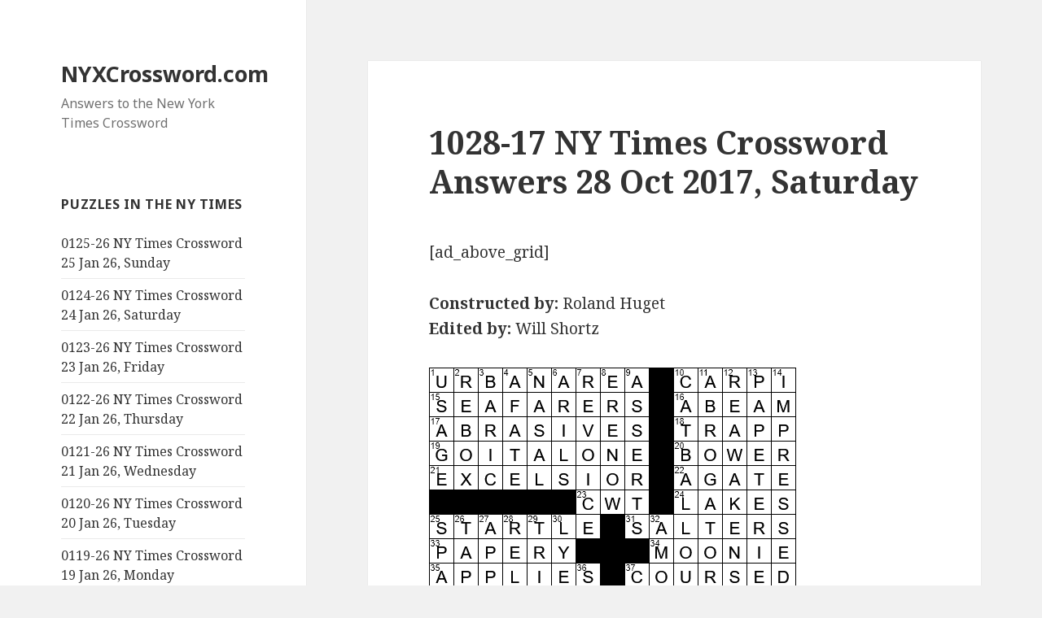

--- FILE ---
content_type: text/html; charset=UTF-8
request_url: https://nyxcrossword.com/2017/10/1028-17-ny-times-crossword-answers-28-oct-2017-saturday.html
body_size: 22650
content:
<!DOCTYPE html>
<html lang="en-US" class="no-js">
<head>
	<meta charset="UTF-8">
	<meta name="viewport" content="width=device-width">
	<link rel="profile" href="http://gmpg.org/xfn/11">
	<link rel="pingback" href="https://nyxcrossword.com/xmlrpc.php">
	<!--[if lt IE 9]>
	<script src="https://nyxcrossword.com/wp-content/themes/twentyfifteen/js/html5.js"></script>
	<![endif]-->
	<script>(function(html){html.className = html.className.replace(/\bno-js\b/,'js')})(document.documentElement);</script>
<meta name='robots' content='index, follow, max-image-preview:large, max-snippet:-1, max-video-preview:-1' />
	<style>img:is([sizes="auto" i], [sizes^="auto," i]) { contain-intrinsic-size: 3000px 1500px }</style>
	
	<!-- This site is optimized with the Yoast SEO plugin v26.8 - https://yoast.com/product/yoast-seo-wordpress/ -->
	<title>1028-17 NY Times Crossword Answers 28 Oct 2017, Saturday - NYXCrossword.com</title>
	<meta name="description" content="The 10/28/17 puzzle is by Roland Huget. It is a themeless crossword, as usual for a Saturday. The first clue is &quot;U.S. Census Bureau designation&quot;." />
	<link rel="canonical" href="https://nyxcrossword.com/2017/10/1028-17-ny-times-crossword-answers-28-oct-2017-saturday.html" />
	<meta property="og:locale" content="en_US" />
	<meta property="og:type" content="article" />
	<meta property="og:title" content="1028-17 NY Times Crossword Answers 28 Oct 2017, Saturday - NYXCrossword.com" />
	<meta property="og:description" content="The 10/28/17 puzzle is by Roland Huget. It is a themeless crossword, as usual for a Saturday. The first clue is &quot;U.S. Census Bureau designation&quot;." />
	<meta property="og:url" content="https://nyxcrossword.com/2017/10/1028-17-ny-times-crossword-answers-28-oct-2017-saturday.html" />
	<meta property="og:site_name" content="NYXCrossword.com" />
	<meta property="article:published_time" content="2017-10-28T07:00:07+00:00" />
	<meta name="author" content="Bill Butler" />
	<meta name="twitter:card" content="summary_large_image" />
	<meta name="twitter:label1" content="Written by" />
	<meta name="twitter:data1" content="Bill Butler" />
	<meta name="twitter:label2" content="Est. reading time" />
	<meta name="twitter:data2" content="8 minutes" />
	<script type="application/ld+json" class="yoast-schema-graph">{"@context":"https://schema.org","@graph":[{"@type":"Article","@id":"https://nyxcrossword.com/2017/10/1028-17-ny-times-crossword-answers-28-oct-2017-saturday.html#article","isPartOf":{"@id":"https://nyxcrossword.com/2017/10/1028-17-ny-times-crossword-answers-28-oct-2017-saturday.html"},"author":{"name":"Bill Butler","@id":"https://nyxcrossword.com/#/schema/person/58373240275016802ac50f28b65a0e6c"},"headline":"1028-17 NY Times Crossword Answers 28 Oct 2017, Saturday","datePublished":"2017-10-28T07:00:07+00:00","mainEntityOfPage":{"@id":"https://nyxcrossword.com/2017/10/1028-17-ny-times-crossword-answers-28-oct-2017-saturday.html"},"wordCount":1612,"commentCount":11,"publisher":{"@id":"https://nyxcrossword.com/#/schema/person/58373240275016802ac50f28b65a0e6c"},"keywords":["Container for writing materials such as fancy stationery crossword clue","Jack of the trump suit in euchre crossword clue","Official with the power to annul laws crossword clue","U.S. Census Bureau designation crossword clue","Unification Church member crossword clue"],"articleSection":["Roland Huget"],"inLanguage":"en-US","potentialAction":[{"@type":"CommentAction","name":"Comment","target":["https://nyxcrossword.com/2017/10/1028-17-ny-times-crossword-answers-28-oct-2017-saturday.html#respond"]}]},{"@type":"WebPage","@id":"https://nyxcrossword.com/2017/10/1028-17-ny-times-crossword-answers-28-oct-2017-saturday.html","url":"https://nyxcrossword.com/2017/10/1028-17-ny-times-crossword-answers-28-oct-2017-saturday.html","name":"1028-17 NY Times Crossword Answers 28 Oct 2017, Saturday - NYXCrossword.com","isPartOf":{"@id":"https://nyxcrossword.com/#website"},"datePublished":"2017-10-28T07:00:07+00:00","description":"The 10/28/17 puzzle is by Roland Huget. It is a themeless crossword, as usual for a Saturday. The first clue is \"U.S. Census Bureau designation\".","breadcrumb":{"@id":"https://nyxcrossword.com/2017/10/1028-17-ny-times-crossword-answers-28-oct-2017-saturday.html#breadcrumb"},"inLanguage":"en-US","potentialAction":[{"@type":"ReadAction","target":["https://nyxcrossword.com/2017/10/1028-17-ny-times-crossword-answers-28-oct-2017-saturday.html"]}]},{"@type":"BreadcrumbList","@id":"https://nyxcrossword.com/2017/10/1028-17-ny-times-crossword-answers-28-oct-2017-saturday.html#breadcrumb","itemListElement":[{"@type":"ListItem","position":1,"name":"Home","item":"https://nyxcrossword.com/"},{"@type":"ListItem","position":2,"name":"1028-17 NY Times Crossword Answers 28 Oct 2017, Saturday"}]},{"@type":"WebSite","@id":"https://nyxcrossword.com/#website","url":"https://nyxcrossword.com/","name":"NYXCrossword.com","description":"Answers to the New York Times Crossword","publisher":{"@id":"https://nyxcrossword.com/#/schema/person/58373240275016802ac50f28b65a0e6c"},"potentialAction":[{"@type":"SearchAction","target":{"@type":"EntryPoint","urlTemplate":"https://nyxcrossword.com/?s={search_term_string}"},"query-input":{"@type":"PropertyValueSpecification","valueRequired":true,"valueName":"search_term_string"}}],"inLanguage":"en-US"},{"@type":["Person","Organization"],"@id":"https://nyxcrossword.com/#/schema/person/58373240275016802ac50f28b65a0e6c","name":"Bill Butler","image":{"@type":"ImageObject","inLanguage":"en-US","@id":"https://nyxcrossword.com/#/schema/person/image/","url":"https://secure.gravatar.com/avatar/9cf25ee212ed683c058a37b0c25d33b50bbeb2576d5da079893eb495f4c8e323?s=96&r=g","contentUrl":"https://secure.gravatar.com/avatar/9cf25ee212ed683c058a37b0c25d33b50bbeb2576d5da079893eb495f4c8e323?s=96&r=g","caption":"Bill Butler"},"logo":{"@id":"https://nyxcrossword.com/#/schema/person/image/"}}]}</script>
	<!-- / Yoast SEO plugin. -->


<link rel='dns-prefetch' href='//www.googletagmanager.com' />
<link rel='dns-prefetch' href='//fonts.googleapis.com' />
<link rel='dns-prefetch' href='//pagead2.googlesyndication.com' />
<link href='https://fonts.gstatic.com' crossorigin rel='preconnect' />
<link rel="alternate" type="application/rss+xml" title="NYXCrossword.com &raquo; Feed" href="https://nyxcrossword.com/feed" />
<link rel="alternate" type="application/rss+xml" title="NYXCrossword.com &raquo; Comments Feed" href="https://nyxcrossword.com/comments/feed" />
<link rel="alternate" type="application/rss+xml" title="NYXCrossword.com &raquo; 1028-17 NY Times Crossword Answers 28 Oct 2017, Saturday Comments Feed" href="https://nyxcrossword.com/2017/10/1028-17-ny-times-crossword-answers-28-oct-2017-saturday.html/feed" />
<script>
window._wpemojiSettings = {"baseUrl":"https:\/\/s.w.org\/images\/core\/emoji\/16.0.1\/72x72\/","ext":".png","svgUrl":"https:\/\/s.w.org\/images\/core\/emoji\/16.0.1\/svg\/","svgExt":".svg","source":{"concatemoji":"https:\/\/nyxcrossword.com\/wp-includes\/js\/wp-emoji-release.min.js?ver=6.8.3"}};
/*! This file is auto-generated */
!function(s,n){var o,i,e;function c(e){try{var t={supportTests:e,timestamp:(new Date).valueOf()};sessionStorage.setItem(o,JSON.stringify(t))}catch(e){}}function p(e,t,n){e.clearRect(0,0,e.canvas.width,e.canvas.height),e.fillText(t,0,0);var t=new Uint32Array(e.getImageData(0,0,e.canvas.width,e.canvas.height).data),a=(e.clearRect(0,0,e.canvas.width,e.canvas.height),e.fillText(n,0,0),new Uint32Array(e.getImageData(0,0,e.canvas.width,e.canvas.height).data));return t.every(function(e,t){return e===a[t]})}function u(e,t){e.clearRect(0,0,e.canvas.width,e.canvas.height),e.fillText(t,0,0);for(var n=e.getImageData(16,16,1,1),a=0;a<n.data.length;a++)if(0!==n.data[a])return!1;return!0}function f(e,t,n,a){switch(t){case"flag":return n(e,"\ud83c\udff3\ufe0f\u200d\u26a7\ufe0f","\ud83c\udff3\ufe0f\u200b\u26a7\ufe0f")?!1:!n(e,"\ud83c\udde8\ud83c\uddf6","\ud83c\udde8\u200b\ud83c\uddf6")&&!n(e,"\ud83c\udff4\udb40\udc67\udb40\udc62\udb40\udc65\udb40\udc6e\udb40\udc67\udb40\udc7f","\ud83c\udff4\u200b\udb40\udc67\u200b\udb40\udc62\u200b\udb40\udc65\u200b\udb40\udc6e\u200b\udb40\udc67\u200b\udb40\udc7f");case"emoji":return!a(e,"\ud83e\udedf")}return!1}function g(e,t,n,a){var r="undefined"!=typeof WorkerGlobalScope&&self instanceof WorkerGlobalScope?new OffscreenCanvas(300,150):s.createElement("canvas"),o=r.getContext("2d",{willReadFrequently:!0}),i=(o.textBaseline="top",o.font="600 32px Arial",{});return e.forEach(function(e){i[e]=t(o,e,n,a)}),i}function t(e){var t=s.createElement("script");t.src=e,t.defer=!0,s.head.appendChild(t)}"undefined"!=typeof Promise&&(o="wpEmojiSettingsSupports",i=["flag","emoji"],n.supports={everything:!0,everythingExceptFlag:!0},e=new Promise(function(e){s.addEventListener("DOMContentLoaded",e,{once:!0})}),new Promise(function(t){var n=function(){try{var e=JSON.parse(sessionStorage.getItem(o));if("object"==typeof e&&"number"==typeof e.timestamp&&(new Date).valueOf()<e.timestamp+604800&&"object"==typeof e.supportTests)return e.supportTests}catch(e){}return null}();if(!n){if("undefined"!=typeof Worker&&"undefined"!=typeof OffscreenCanvas&&"undefined"!=typeof URL&&URL.createObjectURL&&"undefined"!=typeof Blob)try{var e="postMessage("+g.toString()+"("+[JSON.stringify(i),f.toString(),p.toString(),u.toString()].join(",")+"));",a=new Blob([e],{type:"text/javascript"}),r=new Worker(URL.createObjectURL(a),{name:"wpTestEmojiSupports"});return void(r.onmessage=function(e){c(n=e.data),r.terminate(),t(n)})}catch(e){}c(n=g(i,f,p,u))}t(n)}).then(function(e){for(var t in e)n.supports[t]=e[t],n.supports.everything=n.supports.everything&&n.supports[t],"flag"!==t&&(n.supports.everythingExceptFlag=n.supports.everythingExceptFlag&&n.supports[t]);n.supports.everythingExceptFlag=n.supports.everythingExceptFlag&&!n.supports.flag,n.DOMReady=!1,n.readyCallback=function(){n.DOMReady=!0}}).then(function(){return e}).then(function(){var e;n.supports.everything||(n.readyCallback(),(e=n.source||{}).concatemoji?t(e.concatemoji):e.wpemoji&&e.twemoji&&(t(e.twemoji),t(e.wpemoji)))}))}((window,document),window._wpemojiSettings);
</script>
<style id='wp-emoji-styles-inline-css'>

	img.wp-smiley, img.emoji {
		display: inline !important;
		border: none !important;
		box-shadow: none !important;
		height: 1em !important;
		width: 1em !important;
		margin: 0 0.07em !important;
		vertical-align: -0.1em !important;
		background: none !important;
		padding: 0 !important;
	}
</style>
<link rel='stylesheet' id='wp-block-library-css' href='https://nyxcrossword.com/wp-includes/css/dist/block-library/style.min.css?ver=6.8.3' media='all' />
<style id='wp-block-library-theme-inline-css'>
.wp-block-audio :where(figcaption){color:#555;font-size:13px;text-align:center}.is-dark-theme .wp-block-audio :where(figcaption){color:#ffffffa6}.wp-block-audio{margin:0 0 1em}.wp-block-code{border:1px solid #ccc;border-radius:4px;font-family:Menlo,Consolas,monaco,monospace;padding:.8em 1em}.wp-block-embed :where(figcaption){color:#555;font-size:13px;text-align:center}.is-dark-theme .wp-block-embed :where(figcaption){color:#ffffffa6}.wp-block-embed{margin:0 0 1em}.blocks-gallery-caption{color:#555;font-size:13px;text-align:center}.is-dark-theme .blocks-gallery-caption{color:#ffffffa6}:root :where(.wp-block-image figcaption){color:#555;font-size:13px;text-align:center}.is-dark-theme :root :where(.wp-block-image figcaption){color:#ffffffa6}.wp-block-image{margin:0 0 1em}.wp-block-pullquote{border-bottom:4px solid;border-top:4px solid;color:currentColor;margin-bottom:1.75em}.wp-block-pullquote cite,.wp-block-pullquote footer,.wp-block-pullquote__citation{color:currentColor;font-size:.8125em;font-style:normal;text-transform:uppercase}.wp-block-quote{border-left:.25em solid;margin:0 0 1.75em;padding-left:1em}.wp-block-quote cite,.wp-block-quote footer{color:currentColor;font-size:.8125em;font-style:normal;position:relative}.wp-block-quote:where(.has-text-align-right){border-left:none;border-right:.25em solid;padding-left:0;padding-right:1em}.wp-block-quote:where(.has-text-align-center){border:none;padding-left:0}.wp-block-quote.is-large,.wp-block-quote.is-style-large,.wp-block-quote:where(.is-style-plain){border:none}.wp-block-search .wp-block-search__label{font-weight:700}.wp-block-search__button{border:1px solid #ccc;padding:.375em .625em}:where(.wp-block-group.has-background){padding:1.25em 2.375em}.wp-block-separator.has-css-opacity{opacity:.4}.wp-block-separator{border:none;border-bottom:2px solid;margin-left:auto;margin-right:auto}.wp-block-separator.has-alpha-channel-opacity{opacity:1}.wp-block-separator:not(.is-style-wide):not(.is-style-dots){width:100px}.wp-block-separator.has-background:not(.is-style-dots){border-bottom:none;height:1px}.wp-block-separator.has-background:not(.is-style-wide):not(.is-style-dots){height:2px}.wp-block-table{margin:0 0 1em}.wp-block-table td,.wp-block-table th{word-break:normal}.wp-block-table :where(figcaption){color:#555;font-size:13px;text-align:center}.is-dark-theme .wp-block-table :where(figcaption){color:#ffffffa6}.wp-block-video :where(figcaption){color:#555;font-size:13px;text-align:center}.is-dark-theme .wp-block-video :where(figcaption){color:#ffffffa6}.wp-block-video{margin:0 0 1em}:root :where(.wp-block-template-part.has-background){margin-bottom:0;margin-top:0;padding:1.25em 2.375em}
</style>
<style id='classic-theme-styles-inline-css'>
/*! This file is auto-generated */
.wp-block-button__link{color:#fff;background-color:#32373c;border-radius:9999px;box-shadow:none;text-decoration:none;padding:calc(.667em + 2px) calc(1.333em + 2px);font-size:1.125em}.wp-block-file__button{background:#32373c;color:#fff;text-decoration:none}
</style>
<style id='global-styles-inline-css'>
:root{--wp--preset--aspect-ratio--square: 1;--wp--preset--aspect-ratio--4-3: 4/3;--wp--preset--aspect-ratio--3-4: 3/4;--wp--preset--aspect-ratio--3-2: 3/2;--wp--preset--aspect-ratio--2-3: 2/3;--wp--preset--aspect-ratio--16-9: 16/9;--wp--preset--aspect-ratio--9-16: 9/16;--wp--preset--color--black: #000000;--wp--preset--color--cyan-bluish-gray: #abb8c3;--wp--preset--color--white: #fff;--wp--preset--color--pale-pink: #f78da7;--wp--preset--color--vivid-red: #cf2e2e;--wp--preset--color--luminous-vivid-orange: #ff6900;--wp--preset--color--luminous-vivid-amber: #fcb900;--wp--preset--color--light-green-cyan: #7bdcb5;--wp--preset--color--vivid-green-cyan: #00d084;--wp--preset--color--pale-cyan-blue: #8ed1fc;--wp--preset--color--vivid-cyan-blue: #0693e3;--wp--preset--color--vivid-purple: #9b51e0;--wp--preset--color--dark-gray: #111;--wp--preset--color--light-gray: #f1f1f1;--wp--preset--color--yellow: #f4ca16;--wp--preset--color--dark-brown: #352712;--wp--preset--color--medium-pink: #e53b51;--wp--preset--color--light-pink: #ffe5d1;--wp--preset--color--dark-purple: #2e2256;--wp--preset--color--purple: #674970;--wp--preset--color--blue-gray: #22313f;--wp--preset--color--bright-blue: #55c3dc;--wp--preset--color--light-blue: #e9f2f9;--wp--preset--gradient--vivid-cyan-blue-to-vivid-purple: linear-gradient(135deg,rgba(6,147,227,1) 0%,rgb(155,81,224) 100%);--wp--preset--gradient--light-green-cyan-to-vivid-green-cyan: linear-gradient(135deg,rgb(122,220,180) 0%,rgb(0,208,130) 100%);--wp--preset--gradient--luminous-vivid-amber-to-luminous-vivid-orange: linear-gradient(135deg,rgba(252,185,0,1) 0%,rgba(255,105,0,1) 100%);--wp--preset--gradient--luminous-vivid-orange-to-vivid-red: linear-gradient(135deg,rgba(255,105,0,1) 0%,rgb(207,46,46) 100%);--wp--preset--gradient--very-light-gray-to-cyan-bluish-gray: linear-gradient(135deg,rgb(238,238,238) 0%,rgb(169,184,195) 100%);--wp--preset--gradient--cool-to-warm-spectrum: linear-gradient(135deg,rgb(74,234,220) 0%,rgb(151,120,209) 20%,rgb(207,42,186) 40%,rgb(238,44,130) 60%,rgb(251,105,98) 80%,rgb(254,248,76) 100%);--wp--preset--gradient--blush-light-purple: linear-gradient(135deg,rgb(255,206,236) 0%,rgb(152,150,240) 100%);--wp--preset--gradient--blush-bordeaux: linear-gradient(135deg,rgb(254,205,165) 0%,rgb(254,45,45) 50%,rgb(107,0,62) 100%);--wp--preset--gradient--luminous-dusk: linear-gradient(135deg,rgb(255,203,112) 0%,rgb(199,81,192) 50%,rgb(65,88,208) 100%);--wp--preset--gradient--pale-ocean: linear-gradient(135deg,rgb(255,245,203) 0%,rgb(182,227,212) 50%,rgb(51,167,181) 100%);--wp--preset--gradient--electric-grass: linear-gradient(135deg,rgb(202,248,128) 0%,rgb(113,206,126) 100%);--wp--preset--gradient--midnight: linear-gradient(135deg,rgb(2,3,129) 0%,rgb(40,116,252) 100%);--wp--preset--font-size--small: 13px;--wp--preset--font-size--medium: 20px;--wp--preset--font-size--large: 36px;--wp--preset--font-size--x-large: 42px;--wp--preset--spacing--20: 0.44rem;--wp--preset--spacing--30: 0.67rem;--wp--preset--spacing--40: 1rem;--wp--preset--spacing--50: 1.5rem;--wp--preset--spacing--60: 2.25rem;--wp--preset--spacing--70: 3.38rem;--wp--preset--spacing--80: 5.06rem;--wp--preset--shadow--natural: 6px 6px 9px rgba(0, 0, 0, 0.2);--wp--preset--shadow--deep: 12px 12px 50px rgba(0, 0, 0, 0.4);--wp--preset--shadow--sharp: 6px 6px 0px rgba(0, 0, 0, 0.2);--wp--preset--shadow--outlined: 6px 6px 0px -3px rgba(255, 255, 255, 1), 6px 6px rgba(0, 0, 0, 1);--wp--preset--shadow--crisp: 6px 6px 0px rgba(0, 0, 0, 1);}:where(.is-layout-flex){gap: 0.5em;}:where(.is-layout-grid){gap: 0.5em;}body .is-layout-flex{display: flex;}.is-layout-flex{flex-wrap: wrap;align-items: center;}.is-layout-flex > :is(*, div){margin: 0;}body .is-layout-grid{display: grid;}.is-layout-grid > :is(*, div){margin: 0;}:where(.wp-block-columns.is-layout-flex){gap: 2em;}:where(.wp-block-columns.is-layout-grid){gap: 2em;}:where(.wp-block-post-template.is-layout-flex){gap: 1.25em;}:where(.wp-block-post-template.is-layout-grid){gap: 1.25em;}.has-black-color{color: var(--wp--preset--color--black) !important;}.has-cyan-bluish-gray-color{color: var(--wp--preset--color--cyan-bluish-gray) !important;}.has-white-color{color: var(--wp--preset--color--white) !important;}.has-pale-pink-color{color: var(--wp--preset--color--pale-pink) !important;}.has-vivid-red-color{color: var(--wp--preset--color--vivid-red) !important;}.has-luminous-vivid-orange-color{color: var(--wp--preset--color--luminous-vivid-orange) !important;}.has-luminous-vivid-amber-color{color: var(--wp--preset--color--luminous-vivid-amber) !important;}.has-light-green-cyan-color{color: var(--wp--preset--color--light-green-cyan) !important;}.has-vivid-green-cyan-color{color: var(--wp--preset--color--vivid-green-cyan) !important;}.has-pale-cyan-blue-color{color: var(--wp--preset--color--pale-cyan-blue) !important;}.has-vivid-cyan-blue-color{color: var(--wp--preset--color--vivid-cyan-blue) !important;}.has-vivid-purple-color{color: var(--wp--preset--color--vivid-purple) !important;}.has-black-background-color{background-color: var(--wp--preset--color--black) !important;}.has-cyan-bluish-gray-background-color{background-color: var(--wp--preset--color--cyan-bluish-gray) !important;}.has-white-background-color{background-color: var(--wp--preset--color--white) !important;}.has-pale-pink-background-color{background-color: var(--wp--preset--color--pale-pink) !important;}.has-vivid-red-background-color{background-color: var(--wp--preset--color--vivid-red) !important;}.has-luminous-vivid-orange-background-color{background-color: var(--wp--preset--color--luminous-vivid-orange) !important;}.has-luminous-vivid-amber-background-color{background-color: var(--wp--preset--color--luminous-vivid-amber) !important;}.has-light-green-cyan-background-color{background-color: var(--wp--preset--color--light-green-cyan) !important;}.has-vivid-green-cyan-background-color{background-color: var(--wp--preset--color--vivid-green-cyan) !important;}.has-pale-cyan-blue-background-color{background-color: var(--wp--preset--color--pale-cyan-blue) !important;}.has-vivid-cyan-blue-background-color{background-color: var(--wp--preset--color--vivid-cyan-blue) !important;}.has-vivid-purple-background-color{background-color: var(--wp--preset--color--vivid-purple) !important;}.has-black-border-color{border-color: var(--wp--preset--color--black) !important;}.has-cyan-bluish-gray-border-color{border-color: var(--wp--preset--color--cyan-bluish-gray) !important;}.has-white-border-color{border-color: var(--wp--preset--color--white) !important;}.has-pale-pink-border-color{border-color: var(--wp--preset--color--pale-pink) !important;}.has-vivid-red-border-color{border-color: var(--wp--preset--color--vivid-red) !important;}.has-luminous-vivid-orange-border-color{border-color: var(--wp--preset--color--luminous-vivid-orange) !important;}.has-luminous-vivid-amber-border-color{border-color: var(--wp--preset--color--luminous-vivid-amber) !important;}.has-light-green-cyan-border-color{border-color: var(--wp--preset--color--light-green-cyan) !important;}.has-vivid-green-cyan-border-color{border-color: var(--wp--preset--color--vivid-green-cyan) !important;}.has-pale-cyan-blue-border-color{border-color: var(--wp--preset--color--pale-cyan-blue) !important;}.has-vivid-cyan-blue-border-color{border-color: var(--wp--preset--color--vivid-cyan-blue) !important;}.has-vivid-purple-border-color{border-color: var(--wp--preset--color--vivid-purple) !important;}.has-vivid-cyan-blue-to-vivid-purple-gradient-background{background: var(--wp--preset--gradient--vivid-cyan-blue-to-vivid-purple) !important;}.has-light-green-cyan-to-vivid-green-cyan-gradient-background{background: var(--wp--preset--gradient--light-green-cyan-to-vivid-green-cyan) !important;}.has-luminous-vivid-amber-to-luminous-vivid-orange-gradient-background{background: var(--wp--preset--gradient--luminous-vivid-amber-to-luminous-vivid-orange) !important;}.has-luminous-vivid-orange-to-vivid-red-gradient-background{background: var(--wp--preset--gradient--luminous-vivid-orange-to-vivid-red) !important;}.has-very-light-gray-to-cyan-bluish-gray-gradient-background{background: var(--wp--preset--gradient--very-light-gray-to-cyan-bluish-gray) !important;}.has-cool-to-warm-spectrum-gradient-background{background: var(--wp--preset--gradient--cool-to-warm-spectrum) !important;}.has-blush-light-purple-gradient-background{background: var(--wp--preset--gradient--blush-light-purple) !important;}.has-blush-bordeaux-gradient-background{background: var(--wp--preset--gradient--blush-bordeaux) !important;}.has-luminous-dusk-gradient-background{background: var(--wp--preset--gradient--luminous-dusk) !important;}.has-pale-ocean-gradient-background{background: var(--wp--preset--gradient--pale-ocean) !important;}.has-electric-grass-gradient-background{background: var(--wp--preset--gradient--electric-grass) !important;}.has-midnight-gradient-background{background: var(--wp--preset--gradient--midnight) !important;}.has-small-font-size{font-size: var(--wp--preset--font-size--small) !important;}.has-medium-font-size{font-size: var(--wp--preset--font-size--medium) !important;}.has-large-font-size{font-size: var(--wp--preset--font-size--large) !important;}.has-x-large-font-size{font-size: var(--wp--preset--font-size--x-large) !important;}
:where(.wp-block-post-template.is-layout-flex){gap: 1.25em;}:where(.wp-block-post-template.is-layout-grid){gap: 1.25em;}
:where(.wp-block-columns.is-layout-flex){gap: 2em;}:where(.wp-block-columns.is-layout-grid){gap: 2em;}
:root :where(.wp-block-pullquote){font-size: 1.5em;line-height: 1.6;}
</style>
<link rel='stylesheet' id='wp-components-css' href='https://nyxcrossword.com/wp-includes/css/dist/components/style.min.css?ver=6.8.3' media='all' />
<link rel='stylesheet' id='godaddy-styles-css' href='https://nyxcrossword.com/wp-content/mu-plugins/vendor/wpex/godaddy-launch/includes/Dependencies/GoDaddy/Styles/build/latest.css?ver=2.0.2' media='all' />
<link rel='stylesheet' id='genericons-css' href='https://nyxcrossword.com/wp-content/themes/twentyfifteen/genericons/genericons.css?ver=20201208' media='all' />
<link rel='stylesheet' id='chld_thm_cfg_parent-css' href='https://nyxcrossword.com/wp-content/themes/twentyfifteen/style.css?ver=6.8.3' media='all' />
<link rel='stylesheet' id='twentyfifteen-fonts-css' href='https://fonts.googleapis.com/css?family=Noto+Sans%3A400italic%2C700italic%2C400%2C700%7CNoto+Serif%3A400italic%2C700italic%2C400%2C700%7CInconsolata%3A400%2C700&#038;subset=latin%2Clatin-ext&#038;display=fallback' media='all' />
<link rel='stylesheet' id='twentyfifteen-style-css' href='https://nyxcrossword.com/wp-content/themes/twentyfifteen-child03/style.css?ver=20201208' media='all' />
<link rel='stylesheet' id='twentyfifteen-block-style-css' href='https://nyxcrossword.com/wp-content/themes/twentyfifteen/css/blocks.css?ver=20190102' media='all' />
<!--[if lt IE 9]>
<link rel='stylesheet' id='twentyfifteen-ie-css' href='https://nyxcrossword.com/wp-content/themes/twentyfifteen/css/ie.css?ver=20170916' media='all' />
<![endif]-->
<!--[if lt IE 8]>
<link rel='stylesheet' id='twentyfifteen-ie7-css' href='https://nyxcrossword.com/wp-content/themes/twentyfifteen/css/ie7.css?ver=20141210' media='all' />
<![endif]-->
<script src="https://nyxcrossword.com/wp-includes/js/jquery/jquery.min.js?ver=3.7.1" id="jquery-core-js"></script>
<script src="https://nyxcrossword.com/wp-includes/js/jquery/jquery-migrate.min.js?ver=3.4.1" id="jquery-migrate-js"></script>

<!-- Google tag (gtag.js) snippet added by Site Kit -->
<!-- Google Analytics snippet added by Site Kit -->
<script src="https://www.googletagmanager.com/gtag/js?id=G-10NXZEPTMS" id="google_gtagjs-js" async></script>
<script id="google_gtagjs-js-after">
window.dataLayer = window.dataLayer || [];function gtag(){dataLayer.push(arguments);}
gtag("set","linker",{"domains":["nyxcrossword.com"]});
gtag("js", new Date());
gtag("set", "developer_id.dZTNiMT", true);
gtag("config", "G-10NXZEPTMS");
</script>
<link rel="https://api.w.org/" href="https://nyxcrossword.com/wp-json/" /><link rel="alternate" title="JSON" type="application/json" href="https://nyxcrossword.com/wp-json/wp/v2/posts/14208" /><link rel="EditURI" type="application/rsd+xml" title="RSD" href="https://nyxcrossword.com/xmlrpc.php?rsd" />
<meta name="generator" content="WordPress 6.8.3" />
<link rel='shortlink' href='https://nyxcrossword.com/?p=14208' />
<link rel="alternate" title="oEmbed (JSON)" type="application/json+oembed" href="https://nyxcrossword.com/wp-json/oembed/1.0/embed?url=https%3A%2F%2Fnyxcrossword.com%2F2017%2F10%2F1028-17-ny-times-crossword-answers-28-oct-2017-saturday.html" />
<link rel="alternate" title="oEmbed (XML)" type="text/xml+oembed" href="https://nyxcrossword.com/wp-json/oembed/1.0/embed?url=https%3A%2F%2Fnyxcrossword.com%2F2017%2F10%2F1028-17-ny-times-crossword-answers-28-oct-2017-saturday.html&#038;format=xml" />
    <style type="text/css">
        /* General Calendar Table Styling */
        .satej_it_com_ajax-calendar {
            position: relative;
            width: 100%;
            border-collapse: collapse; /* Ensure borders are collapsed */
            border-radius: 8px; /* Rounded corners for the whole table */
            overflow: hidden; /* Ensures border-radius applies to content */
            box-shadow: 0 4px 12px rgba(0, 0, 0, 0.1); /* Subtle shadow for depth */
            background-color: #ffffff; /* White background for the calendar body */
            table-layout: fixed; /* Crucial for equal column widths */
        }

        /* Table Headers (Weekdays) */
        .satej_it_com_ajax-calendar th {
            background-color: #2cb2bc; /* Consistent background */
            color: #FFFFFF;
            font-weight: 600; /* Slightly bolder for emphasis */
            padding: 10px 5px; /* Increased padding for better spacing */
            text-align: center;
            font-size: 15px; /* Slightly adjusted font size */
            text-transform: uppercase; /* Make weekdays uppercase */
            letter-spacing: 0.5px;
            width: calc(100% / 7); /* Distribute width equally among 7 columns */
        }

        /* Specific top-left and top-right th for rounded corners */
        .satej_it_com_ajax-calendar thead tr:first-child th:first-child {
            border-top-left-radius: 8px;
        }
        .satej_it_com_ajax-calendar thead tr:first-child th:last-child {
            border-top-right-radius: 8px;
        }

        /* Table Cells (Days) */
        .satej_it_com_ajax-calendar td {
            border: 1px solid #e0e0e0; /* Lighter border color */
            padding: 0; /* Remove default padding from td, let inner elements handle it */
            vertical-align: middle; /* Vertically center content */
            height: 50px; /* Give cells a consistent height */
        }

        /* Links for days with posts */
        .satej_it_com_ajax-calendar tbody td a.has-post {
            background-color: #00a000; /* A slightly brighter green */
            color: #FFFFFF;
            display: flex; /* Keep flex for inner centering */
            align-items: center; /* Vertically center content */
            justify-content: center; /* Horizontally center content */
            padding: 6px 0;
            width: 100%;
            height: 100%; /* Make the link fill the cell */
            text-decoration: none; /* Remove underline */
            font-weight: bold;
            transition: background-color 0.2s ease-in-out; /* Smooth transition on hover */
        }

        .satej_it_com_ajax-calendar tbody td a.has-post:hover {
            background-color: #006400; /* Darker green on hover */
        }

        /* Spans for days without posts */
        .satej_it_com_ajax-calendar span.no-post {
            display: flex; /* Keep flex for inner centering */
            align-items: center; /* Vertically center content */
            justify-content: center; /* Horizontally center content */
            padding: 6px 0;
            width: 100%;
            height: 100%; /* Make the span fill the cell */
            color: #555555; /* Softer text color for days without posts */
        }

        /* Padding cells (empty cells) */
        .satej_it_com_ajax-calendar .pad {
            background-color: #f9f9f9; /* Slightly different background for padding cells */
        }

        /* Today's Date Styling */
        .satej_it_com_ajax-calendar td.today {
            border: 2px solid #2cb2bc; /* More prominent border for today */
        }

        .satej_it_com_ajax-calendar td.today a,
        .satej_it_com_ajax-calendar td.today span {
            background-color: #2cb2bc !important; /* Keep important to override other backgrounds */
            color: #FFFFFF;
            font-weight: bold;
        }

        /* Navigation (Top) */
        .satej_it_com_ajax-calendar .calendar-nav-top {
            background-color: #2cb2bc; /* Consistent background */
            padding: 10px 0; /* Add padding */
            border-bottom: 1px solid #259fa8; /* Subtle separator */
        }

        .satej_it_com_ajax-calendar .calendar-nav-top div {
            display: flex;
            justify-content: space-between; /* Changed to space-between for better distribution */
            align-items: center;
            padding: 0 15px; /* Add horizontal padding inside the nav */
        }

        .satej_it_com_ajax-calendar .calendar-nav-top a {
            color: #FFFFFF;
            font-size: 20px; /* Slightly smaller for better balance */
            text-decoration: none;
            padding: 5px 10px;
            border-radius: 4px;
            transition: background-color 0.2s ease-in-out;
        }

        .satej_it_com_ajax-calendar .calendar-nav-top a:hover {
            background-color: rgba(255, 255, 255, 0.2); /* Subtle hover effect */
        }

        .satej_it_com_ajax-calendar .calendar-nav-top .current-month-link {
            font-size: 22px; /* Emphasize current month */
            font-weight: bold;
            color: #FFFFFF;
            text-decoration: none;
            cursor: pointer; /* Indicate it's clickable */
        }

        /* Navigation (Bottom) */
        .satej_it_com_ajax-calendar tfoot td {
            border: none; /* Remove borders from footer cells */
            padding: 0; /* Remove default padding */
        }

        .satej_it_com_ajax-calendar tfoot td a {
            background-color: #2cb2bc; /* Consistent background */
            color: #FFFFFF;
            display: block;
            padding: 10px 0; /* More padding for better touch targets */
            width: 100% !important;
            text-decoration: none;
            font-weight: bold;
            transition: background-color 0.2s ease-in-out;
        }

        .satej_it_com_ajax-calendar tfoot td a:hover {
            background-color: #259fa8; /* Slightly darker on hover */
        }

        .satej_it_com_ajax-calendar tfoot .nav-prev {
            text-align: left;
            border-bottom-left-radius: 8px; /* Rounded corner */
            overflow: hidden; /* Ensure radius applies */
        }

        .satej_it_com_ajax-calendar tfoot .nav-next {
            text-align: right;
            border-bottom-right-radius: 8px; /* Rounded corner */
            overflow: hidden; /* Ensure radius applies */
        }

        .satej_it_com_ajax-calendar tfoot .nav-prev a {
            padding-left: 15px; /* Adjust padding for text alignment */
        }

        .satej_it_com_ajax-calendar tfoot .nav-next a {
            padding-right: 15px; /* Adjust padding for text alignment */
        }


        /* Dropdown Selectors */
        #ajax_ac_widget .select_ca {
            margin-bottom: 10px; /* Add some space below dropdowns */
            display: flex; /* Use flexbox for better alignment of dropdowns */
            justify-content: space-between; /* Distribute items */
            gap: 10px; /* Space between dropdowns */
            flex-wrap: wrap; /* Allow wrapping on small screens */
        }

        #ajax_ac_widget #my_month,
        #ajax_ac_widget #my_year {
            /* Remove floats as flexbox is used on parent */
            float: none;
            flex-grow: 1; /* Allow dropdowns to grow and fill space */
            padding: 8px 12px;
            border: 1px solid #ccc;
            border-radius: 5px;
            background-color: #f9f9f9;
            font-size: 16px;
            cursor: pointer;
            -webkit-appearance: none; /* Remove default dropdown arrow */
            -moz-appearance: none;
            appearance: none;
            background-image: url('data:image/svg+xml;charset=US-ASCII,%3Csvg%20xmlns%3D%22http%3A%2F%2Fwww.w3.org%2F2000%2Fsvg%22%20width%3D%22292.4%22%20height%3D%22292.4%22%3E%3Cpath%20fill%3D%22%23000%22%20d%3D%22M287%2C114.7L158.4%2C243.3c-2.8%2C2.8-6.1%2C4.2-9.5%2C4.2s-6.7-1.4-9.5-4.2L5.4%2C114.7C2.6%2C111.9%2C1.2%2C108.6%2C1.2%2C105.2s1.4-6.7%2C4.2-9.5l14.7-14.7c2.8-2.8%2C6.1-4.2%2C9.5-4.2s6.7%2C1.4%2C9.5%2C4.2l111.2%2C111.2L253.3%2C81c2.8-2.8%2C6.1-4.2%2C9.5-4.2s6.7%2C1.4%2C9.5%2C4.2l14.7%2C14.7c2.8%2C2.8%2C4.2%2C6.1%2C4.2%2C9.5S289.8%2C111.9%2C287%2C114.7z%22%2F%3E%3C%2Fsvg%3E');
            background-repeat: no-repeat;
            background-position: right 10px center;
            background-size: 12px;
            padding-right: 30px; /* Make space for the custom arrow */
        }

        /* Clearfix for floats (if still needed, though flexbox mitigates) */
        .clear {
            clear: both;
        }

        /* Loading Indicator */
        .aj-loging {
            position: absolute;
            top: 0; /* Cover the whole calendar area */
            left: 0;
            width: 100%;
            height: 100%;
            background-color: rgba(255, 255, 255, 0.7); /* Semi-transparent white overlay */
            display: flex; /* Use flexbox to center content */
            align-items: center;
            justify-content: center;
            z-index: 10; /* Ensure it's on top */
            border-radius: 8px; /* Match calendar border-radius */
        }

        .aj-loging img {
            max-width: 50px; /* Adjust size of loading GIF */
            max-height: 50px;
        }
    </style>
    <meta name="generator" content="Site Kit by Google 1.170.0" />
<!-- Google AdSense meta tags added by Site Kit -->
<meta name="google-adsense-platform-account" content="ca-host-pub-2644536267352236">
<meta name="google-adsense-platform-domain" content="sitekit.withgoogle.com">
<!-- End Google AdSense meta tags added by Site Kit -->

<!-- Google AdSense snippet added by Site Kit -->
<script async src="https://pagead2.googlesyndication.com/pagead/js/adsbygoogle.js?client=ca-pub-2589966915756107&amp;host=ca-host-pub-2644536267352236" crossorigin="anonymous"></script>

<!-- End Google AdSense snippet added by Site Kit -->
<link rel="icon" href="https://nyxcrossword.com/wp-content/uploads/2017/09/cropped-cropped-nyt-favicon-b-32x32.png" sizes="32x32" />
<link rel="icon" href="https://nyxcrossword.com/wp-content/uploads/2017/09/cropped-cropped-nyt-favicon-b-192x192.png" sizes="192x192" />
<link rel="apple-touch-icon" href="https://nyxcrossword.com/wp-content/uploads/2017/09/cropped-cropped-nyt-favicon-b-180x180.png" />
<meta name="msapplication-TileImage" content="https://nyxcrossword.com/wp-content/uploads/2017/09/cropped-cropped-nyt-favicon-b-270x270.png" />
	
	<script async src="//pagead2.googlesyndication.com/pagead/js/adsbygoogle.js"></script>
<script>
     (adsbygoogle = window.adsbygoogle || []).push({
          google_ad_client: "ca-pub-2589966915756107",
          enable_page_level_ads: true
     });
</script>
</head>

<body class="wp-singular post-template-default single single-post postid-14208 single-format-standard wp-embed-responsive wp-theme-twentyfifteen wp-child-theme-twentyfifteen-child03">
<div id="page" class="hfeed site">
	<a class="skip-link screen-reader-text" href="#content">Skip to content</a>

	<div id="sidebar" class="sidebar">
		<header id="masthead" class="site-header" role="banner">
			<div class="site-branding">
										<p class="site-title"><a href="https://nyxcrossword.com/" rel="home">NYXCrossword.com</a></p>
											<p class="site-description">Answers to the New York Times Crossword</p>
									<button class="secondary-toggle">Menu and widgets</button>
			</div><!-- .site-branding -->
		</header><!-- .site-header -->

			<div id="secondary" class="secondary">

		
		
					<div id="widget-area" class="widget-area" role="complementary">
				
		<aside id="recent-posts-2" class="widget widget_recent_entries">
		<h2 class="widget-title">Puzzles in the NY Times</h2><nav aria-label="Puzzles in the NY Times">
		<ul>
											<li>
					<a href="https://nyxcrossword.com/2026/01/0125-26-ny-times-crossword-25-jan-26-sunday.html">0125-26 NY Times Crossword 25 Jan 26, Sunday</a>
									</li>
											<li>
					<a href="https://nyxcrossword.com/2026/01/0124-26-ny-times-crossword-24-jan-26-saturday.html">0124-26 NY Times Crossword 24 Jan 26, Saturday</a>
									</li>
											<li>
					<a href="https://nyxcrossword.com/2026/01/0123-26-ny-times-crossword-23-jan-26-friday.html">0123-26 NY Times Crossword 23 Jan 26, Friday</a>
									</li>
											<li>
					<a href="https://nyxcrossword.com/2026/01/0122-26-ny-times-crossword-22-jan-26-thursday.html">0122-26 NY Times Crossword 22 Jan 26, Thursday</a>
									</li>
											<li>
					<a href="https://nyxcrossword.com/2026/01/0121-26-ny-times-crossword-21-jan-26-wednesday.html">0121-26 NY Times Crossword 21 Jan 26, Wednesday</a>
									</li>
											<li>
					<a href="https://nyxcrossword.com/2026/01/0120-26-ny-times-crossword-20-jan-26-tuesday.html">0120-26 NY Times Crossword 20 Jan 26, Tuesday</a>
									</li>
											<li>
					<a href="https://nyxcrossword.com/2026/01/0119-26-ny-times-crossword-19-jan-26-monday.html">0119-26 NY Times Crossword 19 Jan 26, Monday</a>
									</li>
											<li>
					<a href="https://nyxcrossword.com/2026/01/0118-26-ny-times-crossword-18-jan-26-sunday.html">0118-26 NY Times Crossword 18 Jan 26, Sunday</a>
									</li>
					</ul>

		</nav></aside><aside id="nav_menu-4" class="widget widget_nav_menu"><h2 class="widget-title">Useful Links</h2><nav class="menu-main-menu-container" aria-label="Useful Links"><ul id="menu-main-menu" class="menu"><li id="menu-item-13807" class="menu-item menu-item-type-post_type menu-item-object-page menu-item-13807"><a href="https://nyxcrossword.com/welcome-to-the-new-version-of-the-nyxcrossword-com-blog">Welcome!</a></li>
<li id="menu-item-13553" class="menu-item menu-item-type-post_type menu-item-object-page menu-item-13553"><a href="https://nyxcrossword.com/frequently-asked-questions">FAQ</a></li>
<li id="menu-item-13554" class="menu-item menu-item-type-post_type menu-item-object-page menu-item-13554"><a href="https://nyxcrossword.com/about">About</a></li>
<li id="menu-item-13" class="menu-item menu-item-type-custom menu-item-object-custom menu-item-13"><a target="_blank" href="mailto:bill@paxient.com">Email Bill</a></li>
<li id="menu-item-14" class="menu-item menu-item-type-custom menu-item-object-custom menu-item-14"><a href="http://www.laxcrossword.com/">LAXCrossword.com</a></li>
<li id="menu-item-22282" class="menu-item menu-item-type-custom menu-item-object-custom menu-item-22282"><a href="https://www.xwordinfo.com/">XWord Info</a></li>
<li id="menu-item-14523" class="menu-item menu-item-type-custom menu-item-object-custom menu-item-14523"><a href="https://glenncrossblog.wordpress.com/2017/06/30/an-analysis-of-new-york-times-solving-times/">Solving Times: NY Times</a></li>
<li id="menu-item-14524" class="menu-item menu-item-type-custom menu-item-object-custom menu-item-14524"><a href="https://glenncrossblog.wordpress.com/2017/07/03/comparing-new-york-times-and-la-times-crosswords/">Solving Times: NY vs. LA Times</a></li>
</ul></nav></aside><aside id="ajax_ac_widget-3" class="widget widget_ajax_ac_widget"><h2 class="widget-title">Puzzles by Date</h2><div id="ajax_ac_widget" class="ajax-ac-widget"><div class="select_ca"><select name="month" id="my_month"><option value="01" >January</option><option value="02" >February</option><option value="03" >March</option><option value="04" >April</option><option value="05" >May</option><option value="06" >June</option><option value="07" >July</option><option value="08" >August</option><option value="09" >September</option><option value="10"  selected='selected'>October</option><option value="11" >November</option><option value="12" >December</option></select><select name="Year" id="my_year"><option value="2026" >2026</option></select></div><!-- .select_ca --><div class="clear" style="clear:both; margin-bottom: 5px;"></div><div class="ajax-calendar"><div class="aj-loging" style="display:none"><img src="https://nyxcrossword.com/wp-content/plugins/ajax-archive-calendar/loading.gif" alt="Loading..." /></div><div id="satej_it_calender"><table id="satej_it_com_my_calendar" class="satej_it_com_ajax-calendar"><thead><tr><th colspan="7" class="calendar-nav calendar-nav-top"><div> <a href="https://nyxcrossword.com/2017/09" class="prev-month-link" title="Previous month">&laquo;</a><a href="https://nyxcrossword.com/2017/10" class="current-month-link" title="Current month">October 2017</a><a href="https://nyxcrossword.com/2017/11" class="next-month-link" title="Next month">&raquo;</a></div> </th></tr><tr>
		<th class="monday" scope="col" title="Monday">Mon</th>
		<th class="tuesday" scope="col" title="Tuesday">Tue</th>
		<th class="wednesday" scope="col" title="Wednesday">Wed</th>
		<th class="thursday" scope="col" title="Thursday">Thu</th>
		<th class="friday" scope="col" title="Friday">Fri</th>
		<th class="saturday" scope="col" title="Saturday">Sat</th>
		<th class="sunday" scope="col" title="Sunday">Sun</th></tr></thead><tbody><tr>
		<td colspan="6" class="pad">&nbsp;</td><td class="day-cell not-today"><a class="has-post" href="https://nyxcrossword.com/2017/10/01" title="1001-17 NY Times Crossword Answers 1 Oct 2017, Sunday">1</a></td>
	</tr>
	<tr>
		<td class="day-cell not-today"><a class="has-post" href="https://nyxcrossword.com/2017/10/02" title="1002-17 NY Times Crossword Answers 2 Oct 2017, Monday">2</a></td><td class="day-cell not-today"><a class="has-post" href="https://nyxcrossword.com/2017/10/03" title="1003-17 NY Times Crossword Answers 3 Oct 2017, Tuesday">3</a></td><td class="day-cell not-today"><a class="has-post" href="https://nyxcrossword.com/2017/10/04" title="1004-17 NY Times Crossword Answers 4 Oct 2017, Wednesday">4</a></td><td class="day-cell not-today"><a class="has-post" href="https://nyxcrossword.com/2017/10/05" title="1005-17 NY Times Crossword Answers 5 Oct 2017, Thursday">5</a></td><td class="day-cell not-today"><a class="has-post" href="https://nyxcrossword.com/2017/10/06" title="1006-17 NY Times Crossword Answers 6 Oct 2017, Friday">6</a></td><td class="day-cell not-today"><a class="has-post" href="https://nyxcrossword.com/2017/10/07" title="1007-17 NY Times Crossword Answers 7 Oct 2017, Saturday">7</a></td><td class="day-cell not-today"><a class="has-post" href="https://nyxcrossword.com/2017/10/08" title="1008-17 NY Times Crossword Answers 8 Oct 2017, Sunday">8</a></td>
	</tr>
	<tr>
		<td class="day-cell not-today"><a class="has-post" href="https://nyxcrossword.com/2017/10/09" title="1009-17 NY Times Crossword Answers 9 Oct 2017, Monday">9</a></td><td class="day-cell not-today"><a class="has-post" href="https://nyxcrossword.com/2017/10/10" title="1010-17 NY Times Crossword Answers 10 Oct 2017, Tuesday">10</a></td><td class="day-cell not-today"><a class="has-post" href="https://nyxcrossword.com/2017/10/11" title="1011-17 NY Times Crossword Answers 11 Oct 2017, Wednesday">11</a></td><td class="day-cell not-today"><a class="has-post" href="https://nyxcrossword.com/2017/10/12" title="1012-17 NY Times Crossword Answers 12 Oct 2017, Thursday">12</a></td><td class="day-cell not-today"><a class="has-post" href="https://nyxcrossword.com/2017/10/13" title="1013-17 NY Times Crossword Answers 13 Oct 2017, Friday">13</a></td><td class="day-cell not-today"><a class="has-post" href="https://nyxcrossword.com/2017/10/14" title="1014-17 NY Times Crossword Answers 14 Oct 2017, Saturday">14</a></td><td class="day-cell not-today"><a class="has-post" href="https://nyxcrossword.com/2017/10/15" title="1015-17 NY Times Crossword Answers 15 Oct 2017, Sunday">15</a></td>
	</tr>
	<tr>
		<td class="day-cell not-today"><a class="has-post" href="https://nyxcrossword.com/2017/10/16" title="1016-17 NY Times Crossword Answers 16 Oct 2017, Monday">16</a></td><td class="day-cell not-today"><a class="has-post" href="https://nyxcrossword.com/2017/10/17" title="1017-17 NY Times Crossword Answers 17 Oct 2017, Tuesday">17</a></td><td class="day-cell not-today"><a class="has-post" href="https://nyxcrossword.com/2017/10/18" title="1018-17 NY Times Crossword Answers 18 Oct 2017, Wednesday">18</a></td><td class="day-cell not-today"><a class="has-post" href="https://nyxcrossword.com/2017/10/19" title="1019-17 NY Times Crossword Answers 19 Oct 2017, Thursday">19</a></td><td class="day-cell not-today"><a class="has-post" href="https://nyxcrossword.com/2017/10/20" title="1020-17 NY Times Crossword Answers 20 Oct 2017, Friday">20</a></td><td class="day-cell not-today"><a class="has-post" href="https://nyxcrossword.com/2017/10/21" title="1021-17 NY Times Crossword Answers 21 Oct 2017, Saturday">21</a></td><td class="day-cell not-today"><a class="has-post" href="https://nyxcrossword.com/2017/10/22" title="1022-17 NY Times Crossword Answers 22 Oct 2017, Sunday">22</a></td>
	</tr>
	<tr>
		<td class="day-cell not-today"><a class="has-post" href="https://nyxcrossword.com/2017/10/23" title="1023-17 NY Times Crossword Answers 23 Oct 2017, Monday">23</a></td><td class="day-cell not-today"><a class="has-post" href="https://nyxcrossword.com/2017/10/24" title="1024-17 NY Times Crossword Answers 24 Oct 2017, Tuesday">24</a></td><td class="day-cell not-today"><a class="has-post" href="https://nyxcrossword.com/2017/10/25" title="1025-17 NY Times Crossword Answers 25 Oct 2017, Wednesday">25</a></td><td class="day-cell not-today"><a class="has-post" href="https://nyxcrossword.com/2017/10/26" title="1026-17 NY Times Crossword Answers 26 Oct 2017, Thursday">26</a></td><td class="day-cell not-today"><a class="has-post" href="https://nyxcrossword.com/2017/10/27" title="1027-17 NY Times Crossword Answers 27 Oct 2017, Friday">27</a></td><td class="day-cell not-today"><a class="has-post" href="https://nyxcrossword.com/2017/10/28" title="1028-17 NY Times Crossword Answers 28 Oct 2017, Saturday">28</a></td><td class="day-cell not-today"><a class="has-post" href="https://nyxcrossword.com/2017/10/29" title="1029-17 NY Times Crossword Answers 29 Oct 2017, Sunday">29</a></td>
	</tr>
	<tr>
		<td class="day-cell not-today"><a class="has-post" href="https://nyxcrossword.com/2017/10/30" title="1030-17 NY Times Crossword Answers 30 Oct 2017, Monday">30</a></td><td class="day-cell not-today"><a class="has-post" href="https://nyxcrossword.com/2017/10/31" title="1031-17 NY Times Crossword Answers 31 Oct 2017, Tuesday">31</a></td>
		<td class="pad" colspan="5">&nbsp;</td>
	</tr>
	</tbody><tfoot><tr><td colspan="3" class="calendar-nav-bottom nav-prev"><a href="https://nyxcrossword.com/2017/09" title="Previous month">&laquo; September</a></td><td colspan="4" class="calendar-nav-bottom nav-next"><a href="https://nyxcrossword.com/2017/11" title="Next month">November &raquo;</a></td></tr></tfoot>
</table></div><!-- #satej_it_calender --><div class="clear" style="clear:both; margin-bottom: 5px;"></div></div><!-- .ajax-calendar --></div><!-- #ajax_ac_widget --><script type="text/javascript">
            jQuery(document).ready(function ($) {

                const runAjaxCalendar = function(monthYear, isBengali, postType) {
                    $(".aj-loging").css("display", "flex"); // Use flex to center loading gif
                    $("#satej_it_calender").css("opacity", "0.30");
                    
                    var data = {
                        action: "ajax_ac",
                        ma: monthYear,
                        bn: isBengali ? 1 : 0, // Pass 1 for true, 0 for false
                        post_type: postType // Pass the single post type string
                    };
                    
                    // since 2.8 ajaxurl is always defined in the admin header and points to admin-ajax.php
                    $.get("https://nyxcrossword.com/wp-admin/admin-ajax.php", data, function (response) {
                        $("#satej_it_calender").html(response); // Update calendar HTML
                        $(".aj-loging").css("display", "none"); // Hide loading indicator
                        $("#satej_it_calender").css("opacity", "1.00"); // Restore opacity

                        // Update the month and year dropdowns to reflect the newly loaded calendar
                        var newYear = monthYear.substring(0, 4);
                        var newMonth = monthYear.substring(4, 6);

                        $("#my_month").val(newMonth);
                        $("#my_year").val(newYear);
                    });
                };
                
                // Event listener for month/year dropdowns
                $(document).on("change", "#my_month, #my_year", function (e) {
                    e.preventDefault();
                    var mon = $("#my_month").val();
                    var year = $("#my_year").val();
                    var to = year + mon;
                    // Pass the current Bengali setting and post type from PHP
                    var isBengali = false;
                    var postType = "post"; // Use the JSON encoded string
                    runAjaxCalendar(to, isBengali, postType);
                });

                // Event listener for previous/next/current month links (top and bottom)
                $(document).on("click", ".prev-month-link, .next-month-link", function (e) {
                    e.preventDefault(); // Prevent default link behavior (page reload)

                    var linkHref = $(this).attr("href");
                    // Extract YYYYMM from the href. Example: /2023/01/
                    var match = linkHref.match(/\/(\d{4})\/(\d{2})\//);
                    if (match && match.length >= 3) {
                        var year = match[1];
                        var month = match[2];
                        var monthYear = year + month;
                        // Pass the current Bengali setting and post type from PHP
                        var isBengali = false;
                        var postType = "post"; // Use the JSON encoded string
                        runAjaxCalendar(monthYear, isBengali, postType);
                    } else {
                        console.error("Could not extract month and year from link href:", linkHref);
                    }
                });
            });
        </script></aside><aside id="nav_menu-3" class="widget widget_nav_menu"><h2 class="widget-title">Syndicated NY Times Puzzles</h2><nav class="menu-syndicated-ny-times-crosswords-container" aria-label="Syndicated NY Times Puzzles"><ul id="menu-syndicated-ny-times-crosswords" class="menu"><li id="menu-item-32999" class="menu-item menu-item-type-post_type menu-item-object-post menu-item-32999"><a href="https://nyxcrossword.com/2026/01/0111-26-ny-times-crossword-11-jan-26-sunday.html">0111 Syndicated on 25 Jan 26, Sunday</a></li>
<li id="menu-item-32994" class="menu-item menu-item-type-post_type menu-item-object-post menu-item-32994"><a href="https://nyxcrossword.com/2025/12/1220-25-ny-times-crossword-20-dec-25-saturday.html">1220 Syndicated on 24 Jan 26, Saturday</a></li>
<li id="menu-item-32989" class="menu-item menu-item-type-post_type menu-item-object-post menu-item-32989"><a href="https://nyxcrossword.com/2025/12/1219-25-ny-times-crossword-19-dec-25-friday.html">1219 Syndicated on 23 Jan 26, Friday</a></li>
<li id="menu-item-32983" class="menu-item menu-item-type-post_type menu-item-object-post menu-item-32983"><a href="https://nyxcrossword.com/2025/12/1218-25-ny-times-crossword-18-dec-25-thursday.html">1218 Syndicated on 22 Jan 26, Thursday</a></li>
<li id="menu-item-32978" class="menu-item menu-item-type-post_type menu-item-object-post menu-item-32978"><a href="https://nyxcrossword.com/2025/12/1217-25-ny-times-crossword-17-dec-25-wednesday.html">1217 Syndicated on 21 Jan 26, Wednesday</a></li>
<li id="menu-item-32973" class="menu-item menu-item-type-post_type menu-item-object-post menu-item-32973"><a href="https://nyxcrossword.com/2025/12/1216-25-ny-times-crossword-16-dec-25-tuesday.html">1216 Syndicated on 20 Jan 26, Tuesday</a></li>
<li id="menu-item-32968" class="menu-item menu-item-type-post_type menu-item-object-post menu-item-32968"><a href="https://nyxcrossword.com/2025/12/1215-25-ny-times-crossword-15-dec-25-monday.html">1215 Syndicated on 19 Jan 26, Monday</a></li>
<li id="menu-item-32961" class="menu-item menu-item-type-post_type menu-item-object-post menu-item-32961"><a href="https://nyxcrossword.com/2026/01/0104-26-ny-times-crossword-4-jan-26-sunday.html">0104 Syndicated on 18 Jan 26, Sunday</a></li>
</ul></nav></aside><aside id="search-2" class="widget widget_search"><h2 class="widget-title">Search for Puzzle Number, Date, Clue, etc.</h2><form role="search" method="get" class="search-form" action="https://nyxcrossword.com/">
				<label>
					<span class="screen-reader-text">Search for:</span>
					<input type="search" class="search-field" placeholder="Search &hellip;" value="" name="s" />
				</label>
				<input type="submit" class="search-submit screen-reader-text" value="Search" />
			</form></aside>			</div><!-- .widget-area -->
		
	</div><!-- .secondary -->

	</div><!-- .sidebar -->

	<div id="content" class="site-content">

	<div id="primary" class="content-area">
		<main id="main" class="site-main">

		
<article id="post-14208" class="post-14208 post type-post status-publish format-standard hentry category-roland-huget tag-container-for-writing-materials-such-as-fancy-stationery-crossword-clue tag-jack-of-the-trump-suit-in-euchre-crossword-clue tag-official-with-the-power-to-annul-laws-crossword-clue tag-u-s-census-bureau-designation-crossword-clue tag-unification-church-member-crossword-clue">
	
	<header class="entry-header">
		<h1 class="entry-title">1028-17 NY Times Crossword Answers 28 Oct 2017, Saturday</h1>	</header><!-- .entry-header -->

	<div class="entry-content">
		<div id="ad_above_grid">
<p>[ad_above_grid]
</p></div>
<div id="byline">
<p><strong>Constructed by:</strong> Roland Huget<br />
<strong>Edited by:</strong> Will Shortz</p>
</div>
<div id="grid"><a href="#grid"><img
src="https://nyxcrossword.com/wp-content/uploads/2017/10/NY-Times-Saturday-October-28-2017-_screenshot-1.png" alt="" width="451" height="451" class="alignnone size-full wp-image-14210" /></a>
</div>
<div id="ad_beside_grid">
</div>
<div style="clear: both;"></div>
<div id="ad_below_grid">
</div>
<div id="syndicated_link" class="bordered_link">
<p>Not your puzzle? Try today&#8217;s &#8230;<br />
<a href="https://nyxcrossword.com/2017/09/0923-17-ny-times-crossword-answers-23-sep-2017-saturday.html"><strong><em>&#8230; syndicated </em>NY Times crossword</strong></a></p>
</div>
<div id="theme_explanation">
<p><strong>Today&#8217;s Theme:</strong> None</p>
</div>
<div id="jump_to_clue_list" class="bordered_link">
<p>Read on, or jump to &#8230;<br />
<a href="#all-clues" target="_blank"><strong>&#8230; a complete list of answers</strong></a></p>
</div>
<div id="leave_a_comment" class="bordered_link">
<p>Want to discuss the puzzle? Then &#8230;<br />
<a href="#top_from_list" target="_blank"><strong>&#8230; leave a comment</strong></a></p>
</div>
<div id="time_and_errors">
<p><strong>Bill&#8217;s time:</strong> 20m 43s</p>
<p><strong>Bill’s errors:</strong> 0</p>
</div>
<div id="ad_above_googlies">
</div>
<div id="across_googlies">
<h2>Today&#8217;s Wiki-est Amazonian Googlies</h2>
<h3>Across</h3>
<h4>
	1. U.S. Census Bureau designation : URBAN AREA	</h4>
<p>
The original censor was an officer in ancient Rome who had responsibility for taking the “census”, as well as supervising public morality.</p>
<h4>	10. Wrist bones : CARPI	</h4>
<p>
The human wrist is known anatomically as the carpus (plural “carpi”). The carpal bones allow the wrist its remarkable range of motion. </p>
<h4>	15. The Vikings, e.g. : SEAFARERS	</h4>
<p>
The Vikings were a Germanic people from northern Europe who were noted as great seafarers. Key to the success of the Vikings was the design of their famous “longships”. Made from wood, the longship was long and narrow with a shallow hull, It was also light, so that the crew would actually carry it small distances over land and around obstacles. Longships were designed to be propelled both by sail and by oars.</p>
<h4>	16. Crosswise, on a ship : ABEAM	</h4>
<p>
The beam is the widest part of a nautical vessel. Something pointed out as lying abeam is something that it is 90 degrees from a line through the bow and the stern, in other words directly off to the right or the left.</p>
<h4>	18. &#8220;The Sound of Music&#8221; name : TRAPP	</h4>
<p>
“The Sound of Music” is a Rodgers and Hammerstein musical that was made into a celebrated movie in 1965 starring Julie Andrews and Christopher Plummer. The musical is based on “The Story of the Trapp Family Singers”, a memoir by Maria von Trapp. The von Trapp family ended up in Stowe, Vermont after the war, and one family descended from the Vermont von Trapps lives here in the same town in which I live in California.</p>
<h4>	20. Jack of the trump suit, in euchre : BOWER	</h4>
<p>
Euchre is a card game that probably came to the US from Germany, introduced by German farmers who settled in Wisconsin. Euchre is a trick-taking game usually played by four people in two partnerships. Unlike bridge, Euchre is played with a stripped down deck of 24 or 32 cards. The verb “to euchre” is slang for “to cheat, swindle”, a term that presumably comes from the card game.</p>
<h4>	21. New York&#8217;s state motto : EXCELSIOR	</h4>
<p>
“Excelsior” is the Latin for “ever upward”, and is the motto of the state of New York. </p>
<h4>	23. 100 pounds: Abbr. : CWT	</h4>
<p>
In America, a hundredweight is 100 pounds, whereas in the UK, a hundredweight is 112 pounds. The hundredweight is also called a centum weight, which explains the abbreviation used: cwt.</p>
<h4>	24. Subject of a Minnesota state nickname : LAKES	</h4>
<p>
An unofficial nickname for the state of Minnesota is “Land of 10,000 Lakes”. That nickname is quite apt as the state is home to almost twelve thousand lakes that are at least ten acres in size.</p>
<h4>	34. Unification Church member : MOONIE	</h4>
<p>
The Unification Church was founded in Seoul, South Korea in 1954 by Sun Myung Moon. Members of the church are sometimes called “Moonies”, which is probably an offensive term …</p>
<h4>	39. Actor Tognazzi of &#8220;La Cage aux Folles&#8221; : UGO	</h4>
<p>
The musical “La Cage aux Folles” opened on Broadway in 1985. It is a musical adaptation of the French play of the same name by Jean Poiret that was first staged in 1973. I’ve never had the pleasure of seeing the stage play nor the musical, but I love the wonderful movie adaptation called “The Birdcage”, which was released in 1996. The film has a very strong cast that includes Robin Williams, Nathan Lane, Gene Hackman and Hank Azaria.</p>
<h4>	41. One taking un examen : ELEVE	</h4>
<p>
In French, an “élève” (pupil, student) might take “un examen” (an exam).</p>
<h4>	42. Many doorknobs, faucets, candleholders, etc. : BRASSWARE	</h4>
<p>
Bronze is an alloy of copper and tin, and brass is an alloy of copper and zinc.</p>
<h4>	49. A.F.C. South player : TITAN	</h4>
<p>
The Tennessee Titans are a football team based in Nashville. The team relocated to Nashville from Houston in 1997. They were called the Tennessee Oilers for two seasons, before adopting the “Titans” moniker.</p>
<h4>	50. Dessert go-withs : PORT WINES	</h4>
<p>
Portugal’s city of Oporto (“Porto” in Portuguese) gave its name to port wine in the late 1600s. Oporto was the seaport through which most of the region’s fortified red wine was exported.</p>
<h4>	53. Some old Ford cars, briefly : MERCS	</h4>
<p>
The Mercury brand of car was made by Ford from 1938 until 2011. Mercury was introduced by Henry Ford’s son Edsel Ford. Mercury vehicles were positioned as being more luxurious that the regular Ford models, and more economical than Ford’s high-end Lincoln models.</p>
<h4>	55. 1950s politico Kefauver : ESTES	</h4>
<p>
Estes Kefauver was a Democratic politician from Tennessee. In 1956 Kefauver was the running mate of Adlai Stevenson when Stevenson made a bid for the presidency. The pair lost to the Eisenhower-Nixon ticket.</p>
<h3>Down</h3>
<h4>	3. Containing element #56 : BARIC	</h4>
<p>
Barium is the chemical element with the atomic number 56, and the element symbol “Ba”.</p>
<h4>	6. Edible parts of lychee nuts and pomegranates : ARILS	</h4>
<p>
The casing surrounding many seeds is called the aril, and it may be quite fleshy. This fruit-like characteristic makes it desirable as a food and aids in the dispersion of the seeds.</p>
<h4>	10. 1965 movie for which Lee Marvin won an Oscar for playing two different characters : CAT BALLOU	</h4>
<p>
“Cat Ballou” is a 1965 film, a comedy western starring Jane Fonda in the title role and Lee Marvin in dual roles, for which Marvin won his only Oscar. The movie is based on a novel of the same name by Roy Chanslor. The novel was a serious and a quite dark work, but it was lightened up for the big screen.</p>
<p>I’ve always thought that Lee Marvin was a very talented actor. Marvin had an amazing voice, and the appearance of a man who was hard and villainous. Yet he was able to break free from the villain roles in which he was typecast and played some characters with more depth. He won an Academy Award for his dual-role performance in 1965’s “Cat Ballou”. His totally unique rendition of the song “Wand’rin Star” from the 1969 musical film “Paint Your Wagon” made it to number one in the UK charts, keeping the Beatles hit “Let it Be” in the number two spot. I’ll bet that surprised even Marvin himself!</p>
<h4>	11. Official with the power to annul laws : ABROGATOR	</h4>
<p>
“To abrogate” is such a lovely sounding verb, I think. It means to annul or do away with, especially by using authority.</p>
<h4>	30. NaOH : LYE	</h4>
<p>
Soda lye is a solution of sodium hydroxide. One common use of soda lye is in the manufacture of soap.</p>
<p>Sodium hydroxide is a highly caustic salt, with the chemical formula NaOH. Because of its caustic properties, sodium hydroxide is also known as “caustic soda”.</p>
<h4>	43. It can get the blood flowing : STENT	</h4>
<p>
In the world of medicine and surgery, a stent is an artificial tube inserted inside a vessel in the body, say an artery, so that it reduces the effects of a local restriction in the body’s conduit.</p>
<h4>	44. Stretch of turf : SWARD	</h4>
<p>
“Sward” is version of the word “swarth”, and describes a grassy piece of land.</p>
<h4>	46. Architectural features of Greco-Roman temples : ANTAE	</h4>
<p>
An anta (plural “antae”) is a post or pillar on either side of the entrance to a Greek temple.</p>
<h4>	48. Awards for Best Play and others : ESPYS	</h4>
<p>
The ESPY Awards are a creation of the ESPN sports television network. One difference with similarly named awards in the entertainment industry is that ESPY winners are chosen solely based on viewer votes.</p>
<div id="top_from_googlies" class="bordered_link">
<p>Read on, or &#8230;<br />
<a href="#grid"><strong>&#8230; return to top of page</strong></a></p>
</div>
<div id="clue_list">
<h2 id="all-clues">Complete List of Clues/Answers</h2>
<h3>Across</h3>
<p>1. U.S. Census Bureau designation : URBAN AREA<br />
10. Wrist bones : CARPI<br />
15. The Vikings, e.g. : SEAFARERS<br />
16. Crosswise, on a ship : ABEAM<br />
17. No-nos for cleaning glass stovetops : ABRASIVES<br />
18. &#8220;The Sound of Music&#8221; name : TRAPP<br />
19. Refuse assistance : GO IT ALONE<br />
20. Jack of the trump suit, in euchre : BOWER<br />
21. New York&#8217;s state motto : EXCELSIOR<br />
22. Type of type : AGATE<br />
23. 100 pounds: Abbr. : CWT<br />
24. Subject of a Minnesota state nickname : LAKES<br />
25. Catch unaware : STARTLE<br />
31. Devices for clearing winter sidewalks : SALTERS<br />
33. Thin and dry : PAPERY<br />
34. Unification Church member : MOONIE<br />
35. Puts on : APPLIES<br />
37. Ran : COURSED<br />
38. Subleased : RELET<br />
39. Actor Tognazzi of &#8220;La Cage aux Folles&#8221; : UGO<br />
41. One taking un examen : ELEVE<br />
42. Many doorknobs, faucets, candleholders, etc. : BRASSWARE<br />
49. A.F.C. South player : TITAN<br />
50. Dessert go-withs : PORT WINES<br />
51. Ridiculous : INANE<br />
52. Get older and slower : LOSE A STEP<br />
53. Some old Ford cars, briefly : MERCS<br />
54. Prepared food designation : OVEN-READY<br />
55. 1950s politico Kefauver : ESTES<br />
56. Garment that lacks a waistline : TENT DRESS</p>
<h3>Down</h3>
<p>1. Phone bill figure : USAGE<br />
2. Prepare for a purchase return, perhaps : REBOX<br />
3. Containing element #56 : BARIC<br />
4. ___ worse than death : A FATE<br />
5. &#8220;M,&#8221; e.g. : NASAL<br />
6. Edible parts of lychee nuts and pomegranates : ARILS<br />
7. Echo : REVOICE<br />
8. To this point, poetically : ERE NOW<br />
9. Puts forward : ASSERTS<br />
10. 1965 movie for which Lee Marvin won an Oscar for playing two different characters : CAT BALLOU<br />
11. Official with the power to annul laws : ABROGATOR<br />
12. Stirs, as old feelings : REAWAKENS<br />
13. Container for writing materials, such as fancy stationery : PAPETERIE<br />
14. Sitting back and thinking &#8220;Wow!&#8221; : IMPRESSED<br />
25. When to do crosswords, say : SPARE TIME<br />
26. Markings on a theater stage : TAPE LINES<br />
27. Small pastry with sliced fruit often arranged in concentric circles : APPLE TART<br />
28. Necessity for admitting evidence at a trial : RELEVANCE<br />
29. Stale quality : TRITENESS<br />
30. NaOH : LYE<br />
32. &#8220;Just ___&#8221; (&#8220;Be right with you&#8221;) : A MO<br />
36. It&#8217;s not the main story : SUBPLOT<br />
37. Make rough : COARSEN<br />
40. Enjoy the music, say : GROOVE<br />
43. It can get the blood flowing : STENT<br />
44. Stretch of turf : SWARD<br />
45. Better informed : WISER<br />
46. Architectural features of Greco-Roman temples : ANTAE<br />
47. Some winds : REEDS<br />
48. Awards for Best Play and others : ESPYS
</p></div>
<div id="top_from_list" class="bordered_link">
<p>Leave a comment (below), or &#8230;<br />
<a href="#grid"><strong>&#8230; return to top of page</strong></a></p>
</div>
	</div><!-- .entry-content -->

	
	<footer class="entry-footer">
		<span class="posted-on"><span class="screen-reader-text">Posted on </span><a href="https://nyxcrossword.com/2017/10/1028-17-ny-times-crossword-answers-28-oct-2017-saturday.html" rel="bookmark"><time class="entry-date published" datetime="2017-10-28T00:00:07-07:00">October 28, 2017</time><time class="updated" datetime="2017-10-27T20:49:02-07:00">October 27, 2017</time></a></span><span class="byline"><span class="author vcard"><span class="screen-reader-text">Author </span><a class="url fn n" href="https://nyxcrossword.com/author/admin">Bill Butler</a></span></span><span class="cat-links"><span class="screen-reader-text">Categories </span><a href="https://nyxcrossword.com/category/roland-huget" rel="category tag">Roland Huget</a></span><span class="tags-links"><span class="screen-reader-text">Tags </span><a href="https://nyxcrossword.com/tag/container-for-writing-materials-such-as-fancy-stationery-crossword-clue" rel="tag">Container for writing materials such as fancy stationery crossword clue</a>, <a href="https://nyxcrossword.com/tag/jack-of-the-trump-suit-in-euchre-crossword-clue" rel="tag">Jack of the trump suit in euchre crossword clue</a>, <a href="https://nyxcrossword.com/tag/official-with-the-power-to-annul-laws-crossword-clue" rel="tag">Official with the power to annul laws crossword clue</a>, <a href="https://nyxcrossword.com/tag/u-s-census-bureau-designation-crossword-clue" rel="tag">U.S. Census Bureau designation crossword clue</a>, <a href="https://nyxcrossword.com/tag/unification-church-member-crossword-clue" rel="tag">Unification Church member crossword clue</a></span>			</footer><!-- .entry-footer -->

</article><!-- #post-14208 -->

<div id="comments" class="comments-area">

			<h2 class="comments-title">
			11 thoughts on &ldquo;1028-17 NY Times Crossword Answers 28 Oct 2017, Saturday&rdquo;		</h2>

		
		<ol class="comment-list">
					<li id="comment-26154" class="comment even thread-even depth-1">
			<article id="div-comment-26154" class="comment-body">
				<footer class="comment-meta">
					<div class="comment-author vcard">
						<img alt='' src='https://secure.gravatar.com/avatar/84fe0b89618a5801f74c253b2113eb1f12f26808b94ec241977cb6ec5f144f79?s=56&#038;r=g' srcset='https://secure.gravatar.com/avatar/84fe0b89618a5801f74c253b2113eb1f12f26808b94ec241977cb6ec5f144f79?s=112&#038;r=g 2x' class='avatar avatar-56 photo' height='56' width='56' decoding='async'/>						<b class="fn">Dave Kennison</b> <span class="says">says:</span>					</div><!-- .comment-author -->

					<div class="comment-metadata">
						<a href="https://nyxcrossword.com/2017/10/1028-17-ny-times-crossword-answers-28-oct-2017-saturday.html#comment-26154"><time datetime="2017-10-28T08:10:58-07:00">October 28, 2017 at 8:10 am</time></a>					</div><!-- .comment-metadata -->

									</footer><!-- .comment-meta -->

				<div class="comment-content">
					<p>21:00, no errors.  BOWER and PAPETERIE were both unknown to me; I correctly guessed that the letter at the intersection had to be an “E”, but the Natick did slow me down a bit.  Except for that, this puzzle turned out to be easier than I expected (given the nature of the grid).</p>
				</div><!-- .comment-content -->

							</article><!-- .comment-body -->
		</li><!-- #comment-## -->
		<li id="comment-30597" class="comment odd alt thread-odd thread-alt depth-1 parent">
			<article id="div-comment-30597" class="comment-body">
				<footer class="comment-meta">
					<div class="comment-author vcard">
						<img alt='' src='https://secure.gravatar.com/avatar/?s=56&#038;r=g' srcset='https://secure.gravatar.com/avatar/?s=112&#038;r=g 2x' class='avatar avatar-56 photo avatar-default' height='56' width='56' decoding='async'/>						<b class="fn">Dave Kennison</b> <span class="says">says:</span>					</div><!-- .comment-author -->

					<div class="comment-metadata">
						<a href="https://nyxcrossword.com/2017/10/1028-17-ny-times-crossword-answers-28-oct-2017-saturday.html#comment-30597"><time datetime="2017-12-01T19:52:27-08:00">December 1, 2017 at 7:52 pm</time></a>					</div><!-- .comment-metadata -->

									</footer><!-- .comment-meta -->

				<div class="comment-content">
					<p>@Allen &#8230; I’m glad you enjoyed that article by Maleska.  I thought it clearly described the difficulty (near-impossibility?) of keeping such a diverse body of critical consumers happy from day to day.  Also, I thought it proved that said difficulty did not begin with the advent of Will Shortz.  (The intensity of some of your comments about poor Will have led me to speculate that, in a past life, he was the schoolyard bully who stole your lunch money every day &#8230; ? .)</p>
				</div><!-- .comment-content -->

							</article><!-- .comment-body -->
		<ol class="children">
		<li id="comment-30673" class="comment even depth-2">
			<article id="div-comment-30673" class="comment-body">
				<footer class="comment-meta">
					<div class="comment-author vcard">
						<img alt='' src='https://secure.gravatar.com/avatar/1b9f039162c3d1531aa54a5e562fe971be84581502bb7e14ab6ed721106ea994?s=56&#038;r=g' srcset='https://secure.gravatar.com/avatar/1b9f039162c3d1531aa54a5e562fe971be84581502bb7e14ab6ed721106ea994?s=112&#038;r=g 2x' class='avatar avatar-56 photo' height='56' width='56' loading='lazy' decoding='async'/>						<b class="fn">Ben F.</b> <span class="says">says:</span>					</div><!-- .comment-author -->

					<div class="comment-metadata">
						<a href="https://nyxcrossword.com/2017/10/1028-17-ny-times-crossword-answers-28-oct-2017-saturday.html#comment-30673"><time datetime="2017-12-02T10:17:12-08:00">December 2, 2017 at 10:17 am</time></a>					</div><!-- .comment-metadata -->

									</footer><!-- .comment-meta -->

				<div class="comment-content">
					<p>I, too enjoyed the Maleska article.  I think I saw it when you first posted and now, again, when the 5 week syndication lag came around.  I have several older volumes of Sunday puzzles inherited from my mother and many are from the Weng and Maleska eras.  The style of these earlier puzzles seems to have more reliance on obscure foreign language terms and references to classical literature.  As such, they tend to be harder for me to complete since the crossing clues often are just as opaque.  I&#8217;m sure that 25 years from now someone will write a similar comment about clues deriving from rap music.</p>
<p>Thanks for posting the article.</p>
				</div><!-- .comment-content -->

							</article><!-- .comment-body -->
		</li><!-- #comment-## -->
</ol><!-- .children -->
</li><!-- #comment-## -->
		<li id="comment-30600" class="comment odd alt thread-even depth-1">
			<article id="div-comment-30600" class="comment-body">
				<footer class="comment-meta">
					<div class="comment-author vcard">
						<img alt='' src='https://secure.gravatar.com/avatar/?s=56&#038;r=g' srcset='https://secure.gravatar.com/avatar/?s=112&#038;r=g 2x' class='avatar avatar-56 photo avatar-default' height='56' width='56' loading='lazy' decoding='async'/>						<b class="fn">Dave Kennison</b> <span class="says">says:</span>					</div><!-- .comment-author -->

					<div class="comment-metadata">
						<a href="https://nyxcrossword.com/2017/10/1028-17-ny-times-crossword-answers-28-oct-2017-saturday.html#comment-30600"><time datetime="2017-12-01T20:02:33-08:00">December 1, 2017 at 8:02 pm</time></a>					</div><!-- .comment-metadata -->

									</footer><!-- .comment-meta -->

				<div class="comment-content">
					<p>@wayne &#8230; I think Bill’s entry yesterday (about emoticons) may have been altered by the web site machinery, which turns some emoticons into emojis, or not, depending on context.  For example, “:-)” remains an emoticon, because I put quotes around it, but 🙂 , without the quotes, becomes an emoji, even though I typed the same string of characters.</p>
				</div><!-- .comment-content -->

							</article><!-- .comment-body -->
		</li><!-- #comment-## -->
		<li id="comment-30667" class="comment even thread-odd thread-alt depth-1 parent">
			<article id="div-comment-30667" class="comment-body">
				<footer class="comment-meta">
					<div class="comment-author vcard">
						<img alt='' src='https://secure.gravatar.com/avatar/b7e38e7fca48dc7e4917bc2fe1d9b2cb98025184a6d68806bfa9416f0f1753a1?s=56&#038;r=g' srcset='https://secure.gravatar.com/avatar/b7e38e7fca48dc7e4917bc2fe1d9b2cb98025184a6d68806bfa9416f0f1753a1?s=112&#038;r=g 2x' class='avatar avatar-56 photo' height='56' width='56' loading='lazy' decoding='async'/>						<b class="fn">DAVE</b> <span class="says">says:</span>					</div><!-- .comment-author -->

					<div class="comment-metadata">
						<a href="https://nyxcrossword.com/2017/10/1028-17-ny-times-crossword-answers-28-oct-2017-saturday.html#comment-30667"><time datetime="2017-12-02T09:05:48-08:00">December 2, 2017 at 9:05 am</time></a>					</div><!-- .comment-metadata -->

									</footer><!-- .comment-meta -->

				<div class="comment-content">
					<p>I got &#8220;Bower&#8221; via fills, but still don&#8217;t &#8220;get it.&#8221;  The posted explanation doesn&#8217;t help me.  Anyone?</p>
				</div><!-- .comment-content -->

							</article><!-- .comment-body -->
		<ol class="children">
		<li id="comment-30670" class="comment odd alt depth-2">
			<article id="div-comment-30670" class="comment-body">
				<footer class="comment-meta">
					<div class="comment-author vcard">
						<img alt='' src='https://secure.gravatar.com/avatar/1b9f039162c3d1531aa54a5e562fe971be84581502bb7e14ab6ed721106ea994?s=56&#038;r=g' srcset='https://secure.gravatar.com/avatar/1b9f039162c3d1531aa54a5e562fe971be84581502bb7e14ab6ed721106ea994?s=112&#038;r=g 2x' class='avatar avatar-56 photo' height='56' width='56' loading='lazy' decoding='async'/>						<b class="fn">Ben F.</b> <span class="says">says:</span>					</div><!-- .comment-author -->

					<div class="comment-metadata">
						<a href="https://nyxcrossword.com/2017/10/1028-17-ny-times-crossword-answers-28-oct-2017-saturday.html#comment-30670"><time datetime="2017-12-02T10:05:30-08:00">December 2, 2017 at 10:05 am</time></a>					</div><!-- .comment-metadata -->

									</footer><!-- .comment-meta -->

				<div class="comment-content">
					<p>I played euchre as a kid in the Midwest so bower was a term I knew but did not have any understanding of its origins or derivation.  Some poking around with Google found this article:</p>
<p>       <a href="http://www.parlettgames.uk/histocs/euchre.html" rel="nofollow ugc">http://www.parlettgames.uk/histocs/euchre.html</a></p>
<p>It may be way more than you (or anyone) is interested to know but there you have it!</p>
<p>Nowadays I&#8217;ve given up euchre for duplicate bridge and discovered many, many more mysteries and ways to enumerate my limitations.</p>
				</div><!-- .comment-content -->

							</article><!-- .comment-body -->
		</li><!-- #comment-## -->
</ol><!-- .children -->
</li><!-- #comment-## -->
		<li id="comment-30668" class="comment even thread-even depth-1">
			<article id="div-comment-30668" class="comment-body">
				<footer class="comment-meta">
					<div class="comment-author vcard">
						<img alt='' src='https://secure.gravatar.com/avatar/c04d558acdc9020c2aadb808f38094a417f893c1e626e1e7cd801ee72a8ee853?s=56&#038;r=g' srcset='https://secure.gravatar.com/avatar/c04d558acdc9020c2aadb808f38094a417f893c1e626e1e7cd801ee72a8ee853?s=112&#038;r=g 2x' class='avatar avatar-56 photo' height='56' width='56' loading='lazy' decoding='async'/>						<b class="fn">Allen Dickerson</b> <span class="says">says:</span>					</div><!-- .comment-author -->

					<div class="comment-metadata">
						<a href="https://nyxcrossword.com/2017/10/1028-17-ny-times-crossword-answers-28-oct-2017-saturday.html#comment-30668"><time datetime="2017-12-02T09:24:56-08:00">December 2, 2017 at 9:24 am</time></a>					</div><!-- .comment-metadata -->

									</footer><!-- .comment-meta -->

				<div class="comment-content">
					<p>Not even a sniff at this one. Clues too vague, fills often too esoteric.  25 minutes of futility, resulting in less than half a grid full, and several of those fills ultimately wrong.  You had to be a mind-reader to get this one.</p>
<p>A quibble&#8230;. the Sound of Music family were the *von*Trapps, weren&#8217;t they?  I didn&#8217;t fill that one in because I didn&#8217;t think I had enough letters, so I figured it must be a first name of one of the characters.</p>
				</div><!-- .comment-content -->

							</article><!-- .comment-body -->
		</li><!-- #comment-## -->
		<li id="comment-30669" class="comment odd alt thread-odd thread-alt depth-1">
			<article id="div-comment-30669" class="comment-body">
				<footer class="comment-meta">
					<div class="comment-author vcard">
						<img alt='' src='https://secure.gravatar.com/avatar/?s=56&#038;r=g' srcset='https://secure.gravatar.com/avatar/?s=112&#038;r=g 2x' class='avatar avatar-56 photo avatar-default' height='56' width='56' loading='lazy' decoding='async'/>						<b class="fn">Dave Kennison</b> <span class="says">says:</span>					</div><!-- .comment-author -->

					<div class="comment-metadata">
						<a href="https://nyxcrossword.com/2017/10/1028-17-ny-times-crossword-answers-28-oct-2017-saturday.html#comment-30669"><time datetime="2017-12-02T09:31:42-08:00">December 2, 2017 at 9:31 am</time></a>					</div><!-- .comment-metadata -->

									</footer><!-- .comment-meta -->

				<div class="comment-content">
					<p>@DAVE &#8230; I was mystified by that, as well.  It’s a (an?) “euchre” thing.  See the following:</p>
<p>  <a href="https://en.m.wikipedia.org/wiki/Euchre" rel="nofollow ugc">https://en.m.wikipedia.org/wiki/Euchre</a></p>
<p>Euchre is not a game I’m familiar with.  (Obviously, I don’t even know how it’s pronounced ? .)</p>
				</div><!-- .comment-content -->

							</article><!-- .comment-body -->
		</li><!-- #comment-## -->
		<li id="comment-30690" class="comment even thread-even depth-1">
			<article id="div-comment-30690" class="comment-body">
				<footer class="comment-meta">
					<div class="comment-author vcard">
						<img alt='' src='https://secure.gravatar.com/avatar/e39fc05cbd2aeb31d10ca87163133efc2f06f1bb3c62d0714d668d64bff1f85f?s=56&#038;r=g' srcset='https://secure.gravatar.com/avatar/e39fc05cbd2aeb31d10ca87163133efc2f06f1bb3c62d0714d668d64bff1f85f?s=112&#038;r=g 2x' class='avatar avatar-56 photo' height='56' width='56' loading='lazy' decoding='async'/>						<b class="fn">Tom M.</b> <span class="says">says:</span>					</div><!-- .comment-author -->

					<div class="comment-metadata">
						<a href="https://nyxcrossword.com/2017/10/1028-17-ny-times-crossword-answers-28-oct-2017-saturday.html#comment-30690"><time datetime="2017-12-02T13:43:34-08:00">December 2, 2017 at 1:43 pm</time></a>					</div><!-- .comment-metadata -->

									</footer><!-- .comment-meta -->

				<div class="comment-content">
					<p>Easy start in the NW quadrant, tougher in the other three, which mostly required separate starts of their own. Took time, but was pleased to finish, though with a number of writeovers.</p>
				</div><!-- .comment-content -->

							</article><!-- .comment-body -->
		</li><!-- #comment-## -->
		<li id="comment-30759" class="comment odd alt thread-odd thread-alt depth-1">
			<article id="div-comment-30759" class="comment-body">
				<footer class="comment-meta">
					<div class="comment-author vcard">
						<img alt='' src='https://secure.gravatar.com/avatar/3ed07ab59818f3ae0b868603f02f108571a45d255ff5a5e34ee2198292b9aa84?s=56&#038;r=g' srcset='https://secure.gravatar.com/avatar/3ed07ab59818f3ae0b868603f02f108571a45d255ff5a5e34ee2198292b9aa84?s=112&#038;r=g 2x' class='avatar avatar-56 photo' height='56' width='56' loading='lazy' decoding='async'/>						<b class="fn">BruceB</b> <span class="says">says:</span>					</div><!-- .comment-author -->

					<div class="comment-metadata">
						<a href="https://nyxcrossword.com/2017/10/1028-17-ny-times-crossword-answers-28-oct-2017-saturday.html#comment-30759"><time datetime="2017-12-03T10:43:48-08:00">December 3, 2017 at 10:43 am</time></a>					</div><!-- .comment-metadata -->

									</footer><!-- .comment-meta -->

				<div class="comment-content">
					<p>DNF after 35 mins. Bottom right quadrant did me in; essentially blank except for COARSEN and ____DRESS.  Tried to follow this setters&#8217; thought process, to little avail. Had REKINDLES before REAWAKENS in 12D; TARSI before CARPI in 10A; for me SIDEBAR seemed to work better in 35D than SUBPLOT, which essentially wiped my chances to complete the grid.</p>
				</div><!-- .comment-content -->

							</article><!-- .comment-body -->
		</li><!-- #comment-## -->
		<li id="comment-30901" class="comment even thread-even depth-1">
			<article id="div-comment-30901" class="comment-body">
				<footer class="comment-meta">
					<div class="comment-author vcard">
						<img alt='' src='https://secure.gravatar.com/avatar/97657f0b98916158dc55eaeb0cec2363790298b70f7c11e1b20fcb308c2cadd5?s=56&#038;r=g' srcset='https://secure.gravatar.com/avatar/97657f0b98916158dc55eaeb0cec2363790298b70f7c11e1b20fcb308c2cadd5?s=112&#038;r=g 2x' class='avatar avatar-56 photo' height='56' width='56' loading='lazy' decoding='async'/>						<b class="fn"><a href="http://glenncrossblog.wordpress.com/" class="url" rel="ugc external nofollow">Glenn</a></b> <span class="says">says:</span>					</div><!-- .comment-author -->

					<div class="comment-metadata">
						<a href="https://nyxcrossword.com/2017/10/1028-17-ny-times-crossword-answers-28-oct-2017-saturday.html#comment-30901"><time datetime="2017-12-04T21:36:50-08:00">December 4, 2017 at 9:36 pm</time></a>					</div><!-- .comment-metadata -->

									</footer><!-- .comment-meta -->

				<div class="comment-content">
					<p>DNF 6 errors, half-filled.</p>
				</div><!-- .comment-content -->

							</article><!-- .comment-body -->
		</li><!-- #comment-## -->
		</ol><!-- .comment-list -->

		
	
		<p class="no-comments">Comments are closed.</p>
	
	
</div><!-- .comments-area -->

	<nav class="navigation post-navigation" aria-label="Posts">
		<h2 class="screen-reader-text">Post navigation</h2>
		<div class="nav-links"><div class="nav-previous"><a href="https://nyxcrossword.com/2017/10/1027-17-ny-times-crossword-answers-27-oct-2017-friday.html" rel="prev"><span class="meta-nav" aria-hidden="true">Previous</span> <span class="screen-reader-text">Previous post:</span> <span class="post-title">1027-17 NY Times Crossword Answers 27 Oct 2017, Friday</span></a></div><div class="nav-next"><a href="https://nyxcrossword.com/2017/10/1029-17-ny-times-crossword-answers-29-oct-2017-sunday.html" rel="next"><span class="meta-nav" aria-hidden="true">Next</span> <span class="screen-reader-text">Next post:</span> <span class="post-title">1029-17 NY Times Crossword Answers 29 Oct 2017, Sunday</span></a></div></div>
	</nav>
		</main><!-- .site-main -->
	</div><!-- .content-area -->


	</div><!-- .site-content -->

	<footer id="colophon" class="site-footer">
		<div class="site-info">
									<a href="https://wordpress.org/" class="imprint">
				Proudly powered by WordPress			</a>
		</div><!-- .site-info -->
	</footer><!-- .site-footer -->

</div><!-- .site -->

<script type="speculationrules">
{"prefetch":[{"source":"document","where":{"and":[{"href_matches":"\/*"},{"not":{"href_matches":["\/wp-*.php","\/wp-admin\/*","\/wp-content\/uploads\/*","\/wp-content\/*","\/wp-content\/plugins\/*","\/wp-content\/themes\/twentyfifteen-child03\/*","\/wp-content\/themes\/twentyfifteen\/*","\/*\\?(.+)"]}},{"not":{"selector_matches":"a[rel~=\"nofollow\"]"}},{"not":{"selector_matches":".no-prefetch, .no-prefetch a"}}]},"eagerness":"conservative"}]}
</script>
<script src="https://nyxcrossword.com/wp-content/themes/twentyfifteen/js/skip-link-focus-fix.js?ver=20141028" id="twentyfifteen-skip-link-focus-fix-js"></script>
<script id="twentyfifteen-script-js-extra">
var screenReaderText = {"expand":"<span class=\"screen-reader-text\">expand child menu<\/span>","collapse":"<span class=\"screen-reader-text\">collapse child menu<\/span>"};
</script>
<script src="https://nyxcrossword.com/wp-content/themes/twentyfifteen/js/functions.js?ver=20171218" id="twentyfifteen-script-js"></script>
		<script>'undefined'=== typeof _trfq || (window._trfq = []);'undefined'=== typeof _trfd && (window._trfd=[]),
                _trfd.push({'tccl.baseHost':'secureserver.net'}),
                _trfd.push({'ap':'wpaas_v2'},
                    {'server':'2602756dc5e6'},
                    {'pod':'c21-prod-p3-us-west-2'},
                                        {'xid':'45956430'},
                    {'wp':'6.8.3'},
                    {'php':'8.2.30'},
                    {'loggedin':'0'},
                    {'cdn':'1'},
                    {'builder':'wp-classic-editor'},
                    {'theme':'twentyfifteen'},
                    {'wds':'0'},
                    {'wp_alloptions_count':'350'},
                    {'wp_alloptions_bytes':'250847'},
                    {'gdl_coming_soon_page':'0'}
                    , {'appid':'401705'}                 );
            var trafficScript = document.createElement('script'); trafficScript.src = 'https://img1.wsimg.com/signals/js/clients/scc-c2/scc-c2.min.js'; window.document.head.appendChild(trafficScript);</script>
		<script>window.addEventListener('click', function (elem) { var _elem$target, _elem$target$dataset, _window, _window$_trfq; return (elem === null || elem === void 0 ? void 0 : (_elem$target = elem.target) === null || _elem$target === void 0 ? void 0 : (_elem$target$dataset = _elem$target.dataset) === null || _elem$target$dataset === void 0 ? void 0 : _elem$target$dataset.eid) && ((_window = window) === null || _window === void 0 ? void 0 : (_window$_trfq = _window._trfq) === null || _window$_trfq === void 0 ? void 0 : _window$_trfq.push(["cmdLogEvent", "click", elem.target.dataset.eid]));});</script>
		<script src='https://img1.wsimg.com/traffic-assets/js/tccl-tti.min.js' onload="window.tti.calculateTTI()"></script>
		
</body>
</html>


--- FILE ---
content_type: text/html; charset=utf-8
request_url: https://www.google.com/recaptcha/api2/aframe
body_size: 271
content:
<!DOCTYPE HTML><html><head><meta http-equiv="content-type" content="text/html; charset=UTF-8"></head><body><script nonce="YzkX8RPzyZVD9mUVIPmH6Q">/** Anti-fraud and anti-abuse applications only. See google.com/recaptcha */ try{var clients={'sodar':'https://pagead2.googlesyndication.com/pagead/sodar?'};window.addEventListener("message",function(a){try{if(a.source===window.parent){var b=JSON.parse(a.data);var c=clients[b['id']];if(c){var d=document.createElement('img');d.src=c+b['params']+'&rc='+(localStorage.getItem("rc::a")?sessionStorage.getItem("rc::b"):"");window.document.body.appendChild(d);sessionStorage.setItem("rc::e",parseInt(sessionStorage.getItem("rc::e")||0)+1);localStorage.setItem("rc::h",'1769346293039');}}}catch(b){}});window.parent.postMessage("_grecaptcha_ready", "*");}catch(b){}</script></body></html>